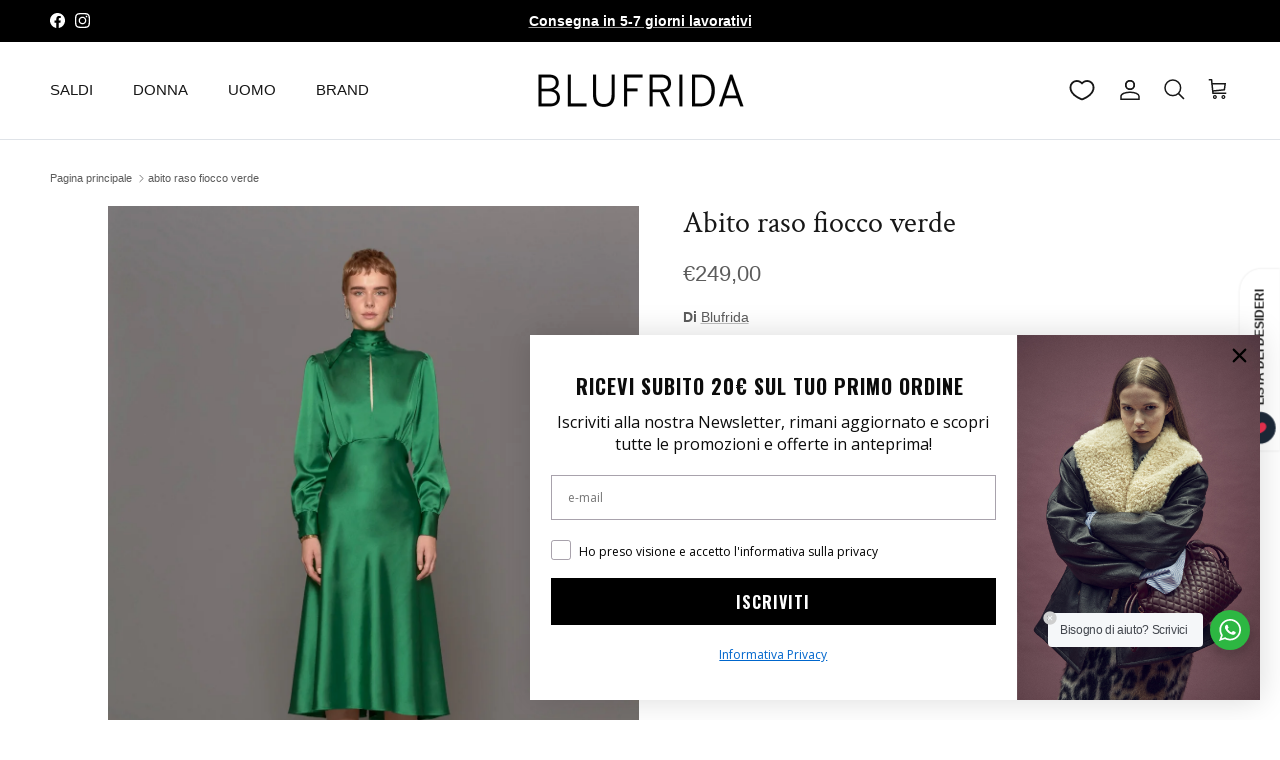

--- FILE ---
content_type: application/javascript; charset=utf-8
request_url: https://cs.iubenda.com/cookie-solution/confs/js/74587656.js
body_size: -245
content:
_iub.csRC = { consApiKey: 'NPv2uf5dCPCtDYJlkNMbe1AbNYyQ7Iyu', showBranding: false, publicId: 'accd8029-6db6-11ee-8bfc-5ad8d8c564c0', floatingGroup: false };
_iub.csEnabled = true;
_iub.csPurposes = [1,4,5,3];
_iub.cpUpd = 1747416867;
_iub.csT = 0.15;
_iub.googleConsentModeV2 = true;
_iub.totalNumberOfProviders = 7;


--- FILE ---
content_type: application/javascript
request_url: https://cdn.marquee.fabapps.co/config/blufrida-online.myshopify.com.config.js
body_size: 259
content:
document.addEventListener("DOMContentLoaded", function(event) {
        window['marquee_config'] = [{"id":"7934","store_id":"6262","name":"Loghi","font_family":"Arial","font_color":"#000000","font_size":"18","font_weight":"100","font_style":"normal","letter_spacing":"normal","space_btw_content":"50","autoplay_speed":"50","movement_direction":"Left","background_color":"rgba(238,246,233,0)","border_color":"rgba(0,0,0,0)","padding":"30","mobile_size":"60","pause_mobile":"0","status":"1","updated_at":"2024-11-05T15:50:36.000000Z","created_at":"2024-11-05T13:48:30.000000Z","widget_position":"custom","congrats_banner_status":0,"show_hover_image_for_all":false,"marquee_content":[{"id":22345,"store_id":"6262","marquee_id":"7934","file":"stella_1730821803.png","image_position":"left","image_size":"260","dist_text":"10","text":null,"text_link":null,"link":null,"open":"0","link_underline":"undefined","link_text_color":"undefined","link_text_hover":"undefined","created_at":"2024-11-05T13:52:31.000000Z","updated_at":"2024-11-05T15:50:15.000000Z","translations":"{}","sort":0,"hover_file":""},{"id":22346,"store_id":"6262","marquee_id":"7934","file":"n21_1730819225.png","image_position":"left","image_size":"260","dist_text":"10","text":null,"text_link":null,"link":null,"open":"0","link_underline":"undefined","link_text_color":"undefined","link_text_hover":"undefined","created_at":"2024-11-05T13:52:44.000000Z","updated_at":"2024-11-05T15:50:22.000000Z","translations":"{}","sort":0,"hover_file":""},{"id":22347,"store_id":"6262","marquee_id":"7934","file":"marc_1730819219.png","image_position":"left","image_size":"260","dist_text":"10","text":null,"text_link":null,"link":null,"open":"0","link_underline":"undefined","link_text_color":"undefined","link_text_hover":"undefined","created_at":"2024-11-05T13:57:43.000000Z","updated_at":"2024-11-05T15:50:31.000000Z","translations":"{}","sort":0,"hover_file":""}]}];
    new fabMarquee();
    });